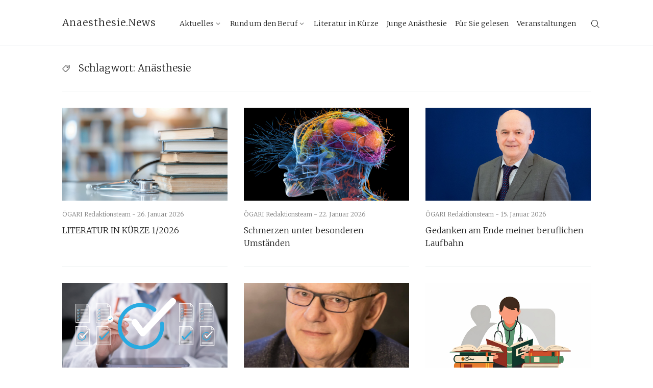

--- FILE ---
content_type: text/html; charset=UTF-8
request_url: https://www.anaesthesie.news/tag/anaesthesie/
body_size: 41732
content:
<!DOCTYPE html><html lang="de"><head><meta charset='UTF-8'><meta name='viewport' content='width=device-width, initial-scale=1'><link rel='profile' href='http://gmpg.org/xfn/11'><link rel='pingback' href='https://www.anaesthesie.news/xmlrpc.php'><link media="all" href="https://www.anaesthesie.news/wp-content/cache/autoptimize/css/autoptimize_1f3f9c581081dfd73cce2e0d9166d2d2.css" rel="stylesheet" /><link media="screen" href="https://www.anaesthesie.news/wp-content/cache/autoptimize/css/autoptimize_95c0bce6e6f49eefb2eac7eab42fbbed.css" rel="stylesheet" /><title>Anästhesie Archive - Anaesthesie.News</title><meta name='robots' content='max-image-preview:large' /><meta name="robots" content="max-snippet:-1, max-image-preview:large, max-video-preview:-1"/><link rel="canonical" href="https://www.anaesthesie.news/tag/anaesthesie/" /><link rel="next" href="https://www.anaesthesie.news/tag/anaesthesie/page/2/" /><meta property="og:locale" content="de_DE" /><meta property="og:type" content="object" /><meta property="og:title" content="Anästhesie Archive - Anaesthesie.News" /><meta property="og:url" content="https://www.anaesthesie.news/tag/anaesthesie/" /><meta property="og:site_name" content="Anaesthesie.News" /><meta name="twitter:card" content="summary_large_image" /><meta name="twitter:title" content="Anästhesie Archive - Anaesthesie.News" /> <script type='application/ld+json' class='yoast-schema-graph yoast-schema-graph--main'>{"@context":"https://schema.org","@graph":[{"@type":"Organization","@id":"https://www.anaesthesie.news/#organization","name":"\u00d6sterreichischen Gesellschaft f\u00fcr An\u00e4sthesiologie","url":"https://www.anaesthesie.news/","sameAs":["https://www.facebook.com/anaesthesie.news/"],"logo":{"@type":"ImageObject","@id":"https://www.anaesthesie.news/#logo","inLanguage":"de","url":false,"caption":"\u00d6sterreichischen Gesellschaft f\u00fcr An\u00e4sthesiologie"},"image":{"@id":"https://www.anaesthesie.news/#logo"}},{"@type":"WebSite","@id":"https://www.anaesthesie.news/#website","url":"https://www.anaesthesie.news/","name":"Anaesthesie.News","inLanguage":"de","description":"Ein Blog \u00fcber An\u00e4sthesie in \u00d6sterreich von \u00d6GARI","publisher":{"@id":"https://www.anaesthesie.news/#organization"},"potentialAction":[{"@type":"SearchAction","target":"https://www.anaesthesie.news/?s={search_term_string}","query-input":"required name=search_term_string"}]},{"@type":"CollectionPage","@id":"https://www.anaesthesie.news/tag/anaesthesie/#webpage","url":"https://www.anaesthesie.news/tag/anaesthesie/","name":"An\u00e4sthesie Archive - Anaesthesie.News","isPartOf":{"@id":"https://www.anaesthesie.news/#website"},"inLanguage":"de"}]}</script> <link rel='dns-prefetch' href='//fonts.googleapis.com' /><link rel='dns-prefetch' href='//use.fontawesome.com' /><link rel="alternate" type="application/rss+xml" title="Anaesthesie.News &raquo; Feed" href="https://www.anaesthesie.news/feed/" /><link rel="alternate" type="application/rss+xml" title="Anaesthesie.News &raquo; Kommentar-Feed" href="https://www.anaesthesie.news/comments/feed/" /><link rel="alternate" type="application/rss+xml" title="Anaesthesie.News &raquo; Schlagwort-Feed zu Anästhesie" href="https://www.anaesthesie.news/tag/anaesthesie/feed/" /><link rel='stylesheet' id='aspire-google-font-css' href='https://fonts.googleapis.com/css?family=Merriweather%3A400%2C300&#038;ver=6.9' type='text/css' media='all' /><link rel='stylesheet' id='bfa-font-awesome-css' href='https://use.fontawesome.com/releases/v5.15.4/css/all.css?ver=2.0.3' type='text/css' media='all' /><link rel="https://api.w.org/" href="https://www.anaesthesie.news/wp-json/" /><link rel="alternate" title="JSON" type="application/json" href="https://www.anaesthesie.news/wp-json/wp/v2/tags/21" /><link rel="EditURI" type="application/rsd+xml" title="RSD" href="https://www.anaesthesie.news/xmlrpc.php?rsd" /><meta name="generator" content="WordPress 6.9" /><link rel="icon" href="https://www.anaesthesie.news/wp-content/uploads/cropped-Bildschirmfoto-2016-04-12-um-10.31.28-32x32.png" sizes="32x32" /><link rel="icon" href="https://www.anaesthesie.news/wp-content/uploads/cropped-Bildschirmfoto-2016-04-12-um-10.31.28-192x192.png" sizes="192x192" /><link rel="apple-touch-icon" href="https://www.anaesthesie.news/wp-content/uploads/cropped-Bildschirmfoto-2016-04-12-um-10.31.28-180x180.png" /><meta name="msapplication-TileImage" content="https://www.anaesthesie.news/wp-content/uploads/cropped-Bildschirmfoto-2016-04-12-um-10.31.28-270x270.png" /></head><body class="archive tag tag-anaesthesie tag-21 wp-theme-aspire wp-child-theme-oegari group-blog hfeed"> <a class='skip-link screen-reader-text' href='#content'>Skip to content</a><div class='off-canvas-container'><header class='site-header'><div class='row'><div class='column small-8 medium-3 large-2'><h1 class='site-header__logo'> <a href='https://www.anaesthesie.news/' rel='home'>Anaesthesie.News</a></h1></div> <label class='off-canvas-toggle'><span data-icon='ei-navicon' data-size='s'></span></label><div class='off-canvas-content'><div class='column medium-9 large-10'><nav class='site-header__navigation'><ul class='list-bare text-cente'><li id="menu-item-2470" class="menu-item menu-item-type-taxonomy menu-item-object-category menu-item-has-children menu-item-2470"><a href="https://www.anaesthesie.news/category/aktuelles/">Aktuelles</a><ul class="sub-menu"><li id="menu-item-96" class="menu-item menu-item-type-post_type menu-item-object-page menu-item-96"><a href="https://www.anaesthesie.news/uber-anaesthesienews/">Über</a></li></ul></li><li id="menu-item-2467" class="menu-item menu-item-type-taxonomy menu-item-object-category menu-item-has-children menu-item-2467"><a href="https://www.anaesthesie.news/category/rund-um-den-beruf/">Rund um den Beruf</a><ul class="sub-menu"><li id="menu-item-100" class="menu-item menu-item-type-taxonomy menu-item-object-category menu-item-100"><a href="https://www.anaesthesie.news/category/menschen/">Menschen</a></li></ul></li><li id="menu-item-6027" class="menu-item menu-item-type-taxonomy menu-item-object-category menu-item-6027"><a href="https://www.anaesthesie.news/category/literatur-in-kuerze/">Literatur in Kürze</a></li><li id="menu-item-629" class="menu-item menu-item-type-taxonomy menu-item-object-category menu-item-629"><a href="https://www.anaesthesie.news/category/junge-anaesthesie/">Junge Anästhesie</a></li><li id="menu-item-780" class="menu-item menu-item-type-taxonomy menu-item-object-category menu-item-780"><a href="https://www.anaesthesie.news/category/fuer-sie-gelesen/">Für Sie gelesen</a></li><li id="menu-item-2468" class="menu-item menu-item-type-custom menu-item-object-custom menu-item-2468"><a href="https://www.oegari.at/veranstaltungen.php">Veranstaltungen</a></li></ul></nav></div><div class='top-search'><h2 class='screen-reader-text'>Social Navigation</h2><ul class='site-header__social-nav social-icons list-bare'><li><div class='toggle-search-button'><span data-icon='ei-search' data-size='s'></span></div></li></ul></div></div></div></header><div class='modal-search-container'><form class='modal-search' method='get' action='https://www.anaesthesie.news/'><fieldset class='modal-search__fieldset'><div class='row'><div class='column column--center medium-9 large-9'> <input class='modal-search__field' placeholder='type and hit enter' name='s'autofocus></div></div></fieldset></form><div data-icon='ei-close' data-size='s' class='close-search-button modal-search-container__close'></div></div><div id='content' class='site-content'><div class='wrapper'><div class='row'><div class='column large-12'><div class='page-header box'><div data-icon='ei-tag' data-size='s' class='box__icon'></div><div class='box__body'><h4 class='box__title'> Schlagwort: <span>Anästhesie</span></h4></div></div></div></div><div class='row'><div class='post-list'><article class="post-card-wrap column medium-4 large-4 post-6652 post type-post status-publish format-standard has-post-thumbnail hentry category-aktuelles category-literatur-in-kuerze tag-anaesthesie tag-intensivmedizin tag-intensivversorgung tag-intubation tag-literatur-in-kuerze tag-notfallmedizin tag-oegari tag-palliativmedizin tag-prof-hasibeder"><div class='post-card post-card--featured'> <a href='https://www.anaesthesie.news/aktuelles/literatur-in-kuerze-1-2026/' class='block' title='LITERATUR IN KÜRZE 1/2026'><div class='grey-bg post-card__image CoverImage FlexEmbed FlexEmbed--16by9' style='background-image: url(https://www.anaesthesie.news/wp-content/uploads/AdobeStock_877885424-scaled.jpeg)'> <span title='Featured Post'> <span class='post-card--featured__icon' data-icon='ei-star' data-size='s'></span> </span></div> </a><div class='post-card__info'><div class='post-card__meta'> <span class='post-card__meta__author-name'> <a href='https://www.anaesthesie.news/author/oegari-redaktionsteam/' title='ÖGARI Redaktionsteam'>ÖGARI Redaktionsteam - </a> </span> <time class='post-card__meta__date' datetime='2026-01-26T14:36:30+01:00'>26. Januar 2026</time></div><h2 class='post-card__title'> <a title='LITERATUR IN KÜRZE 1/2026' href='https://www.anaesthesie.news/aktuelles/literatur-in-kuerze-1-2026/'>LITERATUR IN KÜRZE 1/2026</a></h2></div></div></article><article class="post-card-wrap column medium-4 large-4 post-6648 post type-post status-publish format-standard has-post-thumbnail hentry category-aktuelles category-fuer-sie-gelesen tag-abhaengigkeitserkrankungen tag-anaesthesie tag-apa-ots tag-intensivmedizin tag-intensivversorgung tag-oegari tag-oesterreichische-apothekerzeitung"><div class='post-card post-card--featured'> <a href='https://www.anaesthesie.news/aktuelles/schmerzen-unter-besonderen-umstaenden/' class='block' title='Schmerzen unter besonderen Umständen'><div class='grey-bg post-card__image CoverImage FlexEmbed FlexEmbed--16by9' style='background-image: url(https://www.anaesthesie.news/wp-content/uploads/Delirmanagement-scaled.jpeg)'> <span title='Featured Post'> <span class='post-card--featured__icon' data-icon='ei-star' data-size='s'></span> </span></div> </a><div class='post-card__info'><div class='post-card__meta'> <span class='post-card__meta__author-name'> <a href='https://www.anaesthesie.news/author/oegari-redaktionsteam/' title='ÖGARI Redaktionsteam'>ÖGARI Redaktionsteam - </a> </span> <time class='post-card__meta__date' datetime='2026-01-22T11:59:20+01:00'>22. Januar 2026</time></div><h2 class='post-card__title'> <a title='Schmerzen unter besonderen Umständen' href='https://www.anaesthesie.news/aktuelles/schmerzen-unter-besonderen-umstaenden/'>Schmerzen unter besonderen Umständen</a></h2></div></div></article><article class="post-card-wrap column medium-4 large-4 post-6646 post type-post status-publish format-standard has-post-thumbnail hentry category-aktuelles category-menschen category-rund-um-den-beruf tag-anaesthesie tag-intensivmedizin tag-intensivversorgung tag-interview tag-notfallmedizin tag-oegari tag-prof-hasibeder"><div class='post-card post-card--featured'> <a href='https://www.anaesthesie.news/aktuelles/gedanken-am-ende-meiner-beruflichen-laufbahn/' class='block' title='Gedanken am Ende meiner beruflichen Laufbahn'><div class='grey-bg post-card__image CoverImage FlexEmbed FlexEmbed--16by9' style='background-image: url(https://www.anaesthesie.news/wp-content/uploads/N08A0903b-scaled.jpg)'> <span title='Featured Post'> <span class='post-card--featured__icon' data-icon='ei-star' data-size='s'></span> </span></div> </a><div class='post-card__info'><div class='post-card__meta'> <span class='post-card__meta__author-name'> <a href='https://www.anaesthesie.news/author/oegari-redaktionsteam/' title='ÖGARI Redaktionsteam'>ÖGARI Redaktionsteam - </a> </span> <time class='post-card__meta__date' datetime='2026-01-15T12:24:31+01:00'>15. Januar 2026</time></div><h2 class='post-card__title'> <a title='Gedanken am Ende meiner beruflichen Laufbahn' href='https://www.anaesthesie.news/aktuelles/gedanken-am-ende-meiner-beruflichen-laufbahn/'>Gedanken am Ende meiner beruflichen Laufbahn</a></h2></div></div></article><article class="post-card-wrap column medium-4 large-4 post-6621 post type-post status-publish format-standard has-post-thumbnail hentry category-aktuelles category-rund-um-den-beruf tag-anaesthesie tag-dott-simone-santosuosso tag-intensivmedizin tag-intensivversorgung tag-junge-anaesthesie tag-klinische-studien tag-notfallmedizin tag-oegari"><div class='post-card post-card--featured'> <a href='https://www.anaesthesie.news/aktuelles/report-projekt-meet-venus-projekt/' class='block' title='REPOrt-Projekt &amp; MEET VENUS-Projekt'><div class='grey-bg post-card__image CoverImage FlexEmbed FlexEmbed--16by9' style='background-image: url(https://www.anaesthesie.news/wp-content/uploads/AdobeStock_1812265399-scaled.jpeg)'> <span title='Featured Post'> <span class='post-card--featured__icon' data-icon='ei-star' data-size='s'></span> </span></div> </a><div class='post-card__info'><div class='post-card__meta'> <span class='post-card__meta__author-name'> <a href='https://www.anaesthesie.news/author/oegari-redaktionsteam/' title='ÖGARI Redaktionsteam'>ÖGARI Redaktionsteam - </a> </span> <time class='post-card__meta__date' datetime='2025-12-11T14:31:09+01:00'>11. Dezember 2025</time></div><h2 class='post-card__title'> <a title='REPOrt-Projekt &amp; MEET VENUS-Projekt' href='https://www.anaesthesie.news/aktuelles/report-projekt-meet-venus-projekt/'>REPOrt-Projekt &amp; MEET VENUS-Projekt</a></h2></div></div></article><article class="post-card-wrap column medium-4 large-4 post-6618 post type-post status-publish format-standard has-post-thumbnail hentry category-aktuelles category-menschen tag-anaesthesie tag-corona tag-intensivmedizin tag-intensivversorgung tag-interview tag-oegari tag-palliativmedizin tag-prof-hasibeder tag-zams"><div class='post-card post-card--featured'> <a href='https://www.anaesthesie.news/aktuelles/mit-maske-ohne-maulkorb/' class='block' title='Mit Maske – ohne Maulkorb'><div class='grey-bg post-card__image CoverImage FlexEmbed FlexEmbed--16by9' style='background-image: url(https://www.anaesthesie.news/wp-content/uploads/Hasibeder©Anna_Rauchenberger.png)'> <span title='Featured Post'> <span class='post-card--featured__icon' data-icon='ei-star' data-size='s'></span> </span></div> </a><div class='post-card__info'><div class='post-card__meta'> <span class='post-card__meta__author-name'> <a href='https://www.anaesthesie.news/author/oegari-redaktionsteam/' title='ÖGARI Redaktionsteam'>ÖGARI Redaktionsteam - </a> </span> <time class='post-card__meta__date' datetime='2025-12-10T12:52:51+01:00'>10. Dezember 2025</time></div><h2 class='post-card__title'> <a title='Mit Maske – ohne Maulkorb' href='https://www.anaesthesie.news/aktuelles/mit-maske-ohne-maulkorb/'>Mit Maske – ohne Maulkorb</a></h2></div></div></article><article class="post-card-wrap column medium-4 large-4 post-6607 post type-post status-publish format-standard has-post-thumbnail hentry category-aktuelles category-fuer-sie-gelesen category-literatur-in-kuerze tag-anaesthesie tag-intensivmedizin tag-intensivversorgung tag-literatur-in-kuerze tag-notfallmedizin tag-oegari tag-prof-hasibeder"><div class='post-card post-card--featured'> <a href='https://www.anaesthesie.news/aktuelles/literatur-in-kuerze-5-2025/' class='block' title='LITERATUR IN KÜRZE 5/2025'><div class='grey-bg post-card__image CoverImage FlexEmbed FlexEmbed--16by9' style='background-image: url(https://www.anaesthesie.news/wp-content/uploads/AdobeStock_1748105291-scaled.jpeg)'> <span title='Featured Post'> <span class='post-card--featured__icon' data-icon='ei-star' data-size='s'></span> </span></div> </a><div class='post-card__info'><div class='post-card__meta'> <span class='post-card__meta__author-name'> <a href='https://www.anaesthesie.news/author/oegari-redaktionsteam/' title='ÖGARI Redaktionsteam'>ÖGARI Redaktionsteam - </a> </span> <time class='post-card__meta__date' datetime='2025-12-02T14:22:50+01:00'>2. Dezember 2025</time></div><h2 class='post-card__title'> <a title='LITERATUR IN KÜRZE 5/2025' href='https://www.anaesthesie.news/aktuelles/literatur-in-kuerze-5-2025/'>LITERATUR IN KÜRZE 5/2025</a></h2></div></div></article><article class="post-card-wrap column medium-4 large-4 post-6598 post type-post status-publish format-standard has-post-thumbnail hentry category-aktuelles category-fuer-sie-gelesen tag-aic-2025 tag-anaesthesie tag-dr-barbara-sinner tag-dr-judith-martini tag-dr-martin-duenser tag-intensivmedizin tag-intensivversorgung tag-interview tag-notfallmedizin tag-oegari tag-praesident-priv-doz-dr-michael-zink tag-prof-hoermann"><div class='post-card post-card--featured'> <a href='https://www.anaesthesie.news/aktuelles/aic-2025-media-talk/' class='block' title='AIC 2025 – Media Talk'><div class='grey-bg post-card__image CoverImage FlexEmbed FlexEmbed--16by9' style='background-image: url(https://www.anaesthesie.news/wp-content/uploads/AIC_Eroeffnung-scaled.jpg)'> <span title='Featured Post'> <span class='post-card--featured__icon' data-icon='ei-star' data-size='s'></span> </span></div> </a><div class='post-card__info'><div class='post-card__meta'> <span class='post-card__meta__author-name'> <a href='https://www.anaesthesie.news/author/oegari-redaktionsteam/' title='ÖGARI Redaktionsteam'>ÖGARI Redaktionsteam - </a> </span> <time class='post-card__meta__date' datetime='2025-11-14T08:28:45+01:00'>14. November 2025</time></div><h2 class='post-card__title'> <a title='AIC 2025 – Media Talk' href='https://www.anaesthesie.news/aktuelles/aic-2025-media-talk/'>AIC 2025 – Media Talk</a></h2></div></div></article><article class="post-card-wrap column medium-4 large-4 post-6592 post type-post status-publish format-standard has-post-thumbnail hentry category-aktuelles category-allgemein category-menschen category-rund-um-den-beruf tag-anaesthesie tag-intensivmedizin tag-notfallmedizin tag-oegari tag-univ-prof-rudolf-likar"><div class='post-card post-card--featured'> <a href='https://www.anaesthesie.news/aktuelles/prim-univ-prof-dr-rudolf-likar-erhaelt-auszeichnung-des-landes-kaernten/' class='block' title='Prim. Univ.-Prof. Dr. Rudolf Likar erhält Auszeichnung des Landes Kärnten'><div class='grey-bg post-card__image CoverImage FlexEmbed FlexEmbed--16by9' style='background-image: url(https://www.anaesthesie.news/wp-content/uploads/2025-10-31-Likar-C-LPD_Wajand_II-scaled.jpg)'> <span title='Featured Post'> <span class='post-card--featured__icon' data-icon='ei-star' data-size='s'></span> </span></div> </a><div class='post-card__info'><div class='post-card__meta'> <span class='post-card__meta__author-name'> <a href='https://www.anaesthesie.news/author/oegari-redaktionsteam/' title='ÖGARI Redaktionsteam'>ÖGARI Redaktionsteam - </a> </span> <time class='post-card__meta__date' datetime='2025-11-03T12:42:59+01:00'>3. November 2025</time></div><h2 class='post-card__title'> <a title='Prim. Univ.-Prof. Dr. Rudolf Likar erhält Auszeichnung des Landes Kärnten' href='https://www.anaesthesie.news/aktuelles/prim-univ-prof-dr-rudolf-likar-erhaelt-auszeichnung-des-landes-kaernten/'>Prim. Univ.-Prof. Dr. Rudolf Likar erhält Auszeichnung des Landes Kärnten</a></h2></div></div></article><article class="post-card-wrap column medium-4 large-4 post-6589 post type-post status-publish format-standard has-post-thumbnail hentry category-aktuelles category-allgemein category-rund-um-den-beruf tag-anaesthesie tag-intensivmedizin tag-junge-anaesthesie tag-notfallmedizin tag-oegari tag-praesident-priv-doz-dr-michael-zink tag-weltanaesthesietag"><div class='post-card post-card--featured'> <a href='https://www.anaesthesie.news/aktuelles/weltanaesthesietag-oegari-raeumt-mit-mythen-rund-um-die-narkose-auf-moderne-anaesthesie-ist-sicher-patientenzentriert-und-zukunftsweisend/' class='block' title='Weltanästhesietag: ÖGARI räumt mit Mythen rund um die Narkose auf. Moderne Anästhesie ist sicher, patientenzentriert und zukunftsweisend'><div class='grey-bg post-card__image CoverImage FlexEmbed FlexEmbed--16by9' style='background-image: url(https://www.anaesthesie.news/wp-content/uploads/Anaesthesiologie-scaled.jpeg)'> <span title='Featured Post'> <span class='post-card--featured__icon' data-icon='ei-star' data-size='s'></span> </span></div> </a><div class='post-card__info'><div class='post-card__meta'> <span class='post-card__meta__author-name'> <a href='https://www.anaesthesie.news/author/oegari-redaktionsteam/' title='ÖGARI Redaktionsteam'>ÖGARI Redaktionsteam - </a> </span> <time class='post-card__meta__date' datetime='2025-10-14T10:11:00+01:00'>14. Oktober 2025</time></div><h2 class='post-card__title'> <a title='Weltanästhesietag: ÖGARI räumt mit Mythen rund um die Narkose auf. Moderne Anästhesie ist sicher, patientenzentriert und zukunftsweisend' href='https://www.anaesthesie.news/aktuelles/weltanaesthesietag-oegari-raeumt-mit-mythen-rund-um-die-narkose-auf-moderne-anaesthesie-ist-sicher-patientenzentriert-und-zukunftsweisend/'>Weltanästhesietag: ÖGARI räumt mit Mythen rund um die Narkose auf. Moderne Anästhesie ist sicher, patientenzentriert und zukunftsweisend</a></h2></div></div></article><article class="post-card-wrap column medium-4 large-4 post-6584 post type-post status-publish format-standard has-post-thumbnail hentry category-aktuelles category-rund-um-den-beruf tag-anaesthesie tag-dr-martin-duenser tag-intensivmedizin tag-intensivversorgung tag-junge-anaesthesie tag-notfallmedizin tag-oegari"><div class='post-card post-card--featured'> <a href='https://www.anaesthesie.news/aktuelles/emergency-day-2025-der-oegari/' class='block' title='„EMERGENCY DAY 2025“ der ÖGARI am 30.Oktober 2025'><div class='grey-bg post-card__image CoverImage FlexEmbed FlexEmbed--16by9' style='background-image: url(https://www.anaesthesie.news/wp-content/uploads/BoernerClaudia_Anaesthesie_NEF-3-scaled.jpg)'> <span title='Featured Post'> <span class='post-card--featured__icon' data-icon='ei-star' data-size='s'></span> </span></div> </a><div class='post-card__info'><div class='post-card__meta'> <span class='post-card__meta__author-name'> <a href='https://www.anaesthesie.news/author/oegari-redaktionsteam/' title='ÖGARI Redaktionsteam'>ÖGARI Redaktionsteam - </a> </span> <time class='post-card__meta__date' datetime='2025-10-13T09:37:00+01:00'>13. Oktober 2025</time></div><h2 class='post-card__title'> <a title='„EMERGENCY DAY 2025“ der ÖGARI am 30.Oktober 2025' href='https://www.anaesthesie.news/aktuelles/emergency-day-2025-der-oegari/'>„EMERGENCY DAY 2025“ der ÖGARI am 30.Oktober 2025</a></h2></div></div></article><article class="post-card-wrap column medium-4 large-4 post-6580 post type-post status-publish format-standard has-post-thumbnail hentry category-aktuelles category-fuer-sie-gelesen category-rund-um-den-beruf tag-anaesthesie tag-intensivmedizin tag-intensivversorgung tag-notfallmedizin tag-oegari tag-prof-trimmel"><div class='post-card post-card--featured'> <a href='https://www.anaesthesie.news/aktuelles/regionalanaesthesie-workshop-21-22-november-2025/' class='block' title='Regionalanästhesie-Workshop  21.–22. November 2025'><div class='grey-bg post-card__image CoverImage FlexEmbed FlexEmbed--16by9' style='background-image: url(https://www.anaesthesie.news/wp-content/uploads/Likar_Buch_Anaesthesie-scaled.jpeg)'> <span title='Featured Post'> <span class='post-card--featured__icon' data-icon='ei-star' data-size='s'></span> </span></div> </a><div class='post-card__info'><div class='post-card__meta'> <span class='post-card__meta__author-name'> <a href='https://www.anaesthesie.news/author/oegari-redaktionsteam/' title='ÖGARI Redaktionsteam'>ÖGARI Redaktionsteam - </a> </span> <time class='post-card__meta__date' datetime='2025-10-06T14:23:01+01:00'>6. Oktober 2025</time></div><h2 class='post-card__title'> <a title='Regionalanästhesie-Workshop  21.–22. November 2025' href='https://www.anaesthesie.news/aktuelles/regionalanaesthesie-workshop-21-22-november-2025/'>Regionalanästhesie-Workshop  21.–22. November 2025</a></h2></div></div></article><article class="post-card-wrap column medium-4 large-4 post-6569 post type-post status-publish format-standard has-post-thumbnail hentry category-aktuelles category-allgemein category-rund-um-den-beruf tag-anaesthesie tag-intensivmedizin tag-intensivversorgung tag-notfallmedizin tag-oegari tag-sepsis tag-septischer-schock"><div class='post-card post-card--featured'> <a href='https://www.anaesthesie.news/aktuelles/oegari-betont-sepsis-ist-immer-ein-medizinischer-notfall-im-fokus-von-klimawandel-antibiotikaresistenz-und-kuenstlicher-intelligenz/' class='block' title='ÖGARI betont: Sepsis ist immer ein medizinischer Notfall – im Fokus von Klimawandel, Antibiotikaresistenz und Künstlicher Intelligenz'><div class='grey-bg post-card__image CoverImage FlexEmbed FlexEmbed--16by9' style='background-image: url(https://www.anaesthesie.news/wp-content/uploads/AdobeStock_350215311-scaled.jpeg)'> <span title='Featured Post'> <span class='post-card--featured__icon' data-icon='ei-star' data-size='s'></span> </span></div> </a><div class='post-card__info'><div class='post-card__meta'> <span class='post-card__meta__author-name'> <a href='https://www.anaesthesie.news/author/oegari-redaktionsteam/' title='ÖGARI Redaktionsteam'>ÖGARI Redaktionsteam - </a> </span> <time class='post-card__meta__date' datetime='2025-09-13T07:45:54+01:00'>13. September 2025</time></div><h2 class='post-card__title'> <a title='ÖGARI betont: Sepsis ist immer ein medizinischer Notfall – im Fokus von Klimawandel, Antibiotikaresistenz und Künstlicher Intelligenz' href='https://www.anaesthesie.news/aktuelles/oegari-betont-sepsis-ist-immer-ein-medizinischer-notfall-im-fokus-von-klimawandel-antibiotikaresistenz-und-kuenstlicher-intelligenz/'>ÖGARI betont: Sepsis ist immer ein medizinischer Notfall – im Fokus von Klimawandel, Antibiotikaresistenz und Künstlicher Intelligenz</a></h2></div></div></article></div></div><div class="row"><nav class="navigation posts-navigation" aria-label="Posts navigation"><h2 class="screen-reader-text">Posts navigation</h2><div class="nav-links"><div class="nav-previous"><a href="https://www.anaesthesie.news/tag/anaesthesie/page/2/" ><div class="column"><div class="pagination__icon" data-icon="ei-chevron-left"></div> <span class="pagination__text pagination__text--with-icon">Older </span></div></a></div></div></nav></div></div></div><footer class='site-footer'><div class='row'><div class='large-12 column'><div class='site-footer__top'><div class='row'><div class='site-footer__section column medium-3 large-3'><aside id="nav_menu-4" class="widget widget--footer widget_nav_menu"><h2 class="widget__title widget--footer__title">Navigation</h2><div class="menu-main-menu-container"><ul id="menu-main-menu-1" class="menu"><li class="menu-item menu-item-type-taxonomy menu-item-object-category menu-item-has-children menu-item-2470"><a href="https://www.anaesthesie.news/category/aktuelles/">Aktuelles</a><ul class="sub-menu"><li class="menu-item menu-item-type-post_type menu-item-object-page menu-item-96"><a href="https://www.anaesthesie.news/uber-anaesthesienews/">Über</a></li></ul></li><li class="menu-item menu-item-type-taxonomy menu-item-object-category menu-item-has-children menu-item-2467"><a href="https://www.anaesthesie.news/category/rund-um-den-beruf/">Rund um den Beruf</a><ul class="sub-menu"><li class="menu-item menu-item-type-taxonomy menu-item-object-category menu-item-100"><a href="https://www.anaesthesie.news/category/menschen/">Menschen</a></li></ul></li><li class="menu-item menu-item-type-taxonomy menu-item-object-category menu-item-6027"><a href="https://www.anaesthesie.news/category/literatur-in-kuerze/">Literatur in Kürze</a></li><li class="menu-item menu-item-type-taxonomy menu-item-object-category menu-item-629"><a href="https://www.anaesthesie.news/category/junge-anaesthesie/">Junge Anästhesie</a></li><li class="menu-item menu-item-type-taxonomy menu-item-object-category menu-item-780"><a href="https://www.anaesthesie.news/category/fuer-sie-gelesen/">Für Sie gelesen</a></li><li class="menu-item menu-item-type-custom menu-item-object-custom menu-item-2468"><a href="https://www.oegari.at/veranstaltungen.php">Veranstaltungen</a></li></ul></div></aside></div><div class='site-footer__section column medium-3 large-3'><aside id="linkcat-2" class="widget widget--footer widget_links"><h2 class="widget__title widget--footer__title">Blogroll</h2><ul class='xoxo blogroll'><li><a href="https://anae-doc.de/" target="_blank">Anae-Doc</a></li><li><a href="https://theanaesthesiablog.wordpress.com/" target="_blank">Anaesthesia</a></li><li><a href="https://www.anesthesiologynews.com/">anesthesiologynews.com</a></li><li><a href="https://www.thieme.de/viamedici/assistenzarzt-blog-1566.htm" target="_blank">Assistenzarzt-Blog</a></li><li><a href="https://blog.ksb.ch/wissen/" target="_blank">Blog des Kantonsspitals Baden</a></li><li><a href="https://blogs.msf.org/de/blogs/professions/an%C3%A4sthesistin" target="_blank">Blog von Ärzte ohne Grenzen</a></li><li><a href="https://anesthesiology.duke.edu/">Duke Anesthesiology</a></li><li><a href="https://nerdfallmedizin.blog/" target="_blank">Nerdfallmedizin</a></li><li><a href="http://www.nextdoc.at/tag/blog/" target="_blank">NextDoc</a></li><li><a href="http://www.notfallmedizin.blog/">Notfallmedizin.Blog</a></li><li><a href="https://see-spital.ch/blog/narkose/" target="_blank">See-Spital</a></li><li><a href="https://theanaesthesia.blog/">theanaesthesia.blog/</a></li><li><a href="https://www.premedics.at/blog/" target="_blank">Vienna Premedics</a></li><li><a href="http://www.wains-world.de/category/anaesthesie/">WAINSwolrd</a></li></ul></aside></div><div class='site-footer__section column medium-3 large-3'><aside id="linkcat-160" class="widget widget--footer widget_links"><h2 class="widget__title widget--footer__title">WWW-Empfehlungen</h2><ul class='xoxo blogroll'><li><a href="https://www.arztakademie.at/" target="_blank">Akademie der Ärzte</a></li><li><a href="http://ake-nutrition.at/" target="_blank">AKE Arbeitsgemeinschaft klinische Ernährung</a></li><li><a href="http://www.agn.at/blog/" target="_blank">AKN Arbeitsgemeinschaft für Notfallmedizin</a></li><li><a href="http://www.anesthesiologynews.com/" target="_blank">Anesthesiology News</a></li><li><a href="https://www.dgai.de/" rel="contact" target="_blank">Deutsche Gesellschaft für Anästhesiologie und Intensivmedizin</a></li><li><a href="http://www.dgai.de/" target="_blank">DGAI Deutsche Gesellschaft für Anästhesiologie und Intensivmedizin</a></li><li><a href="http://eaa.euro-anaesthesiology.org/" target="_blank">EAA European Academy of Anaesthesiology</a></li><li><a href="http://www.euroanesthesia.org/" target="_blank">ESA European Society of Anaesthesiologists</a></li><li><a href="http://www.esicm.org/" target="_blank">ESICM European Society of Intensive Care</a></li><li><a href="https://www.esahq.org/" target="_blank">European Society of Anaesthesiology</a></li><li><a href="https://www.arztakademie.at/pruefungen/oeaek-facharztpruefung/informationen-zu-den-einzelnen-sonderfaechern/anaesthesiologie-und-intensivmedizin/" target="_blank">Facharztprüfung</a></li><li><a href="http://www.oebai.at/" target="_blank">ÖBAI Österreichischer Berufsverband für Anaesthesie- und Intensivpflege</a></li><li><a href="http://www.intensivmedizin.at" target="_blank">ÖGIAIN Österr. Gesellschaft für internistische und Allgemeine Intensivmedizin und Notfallmedizin</a></li><li><a href="http://www.aerztekammer.at/ausbildung" target="_blank">Österreichische Ärztekammer</a></li><li><a href="http://www.sgar-ssar.ch/" rel="acquaintance" target="_blank">SGAR/SSAR Schweizerische Gesellschaft für Anästhesiologie und Reanimation</a></li><li><a href="http://anaesthesiologists.org" target="_blank">WFSA World Federation of Societies of Anaesthesiologists</a></li></ul></aside></div><div class='site-footer__section column medium-3 large-3'><aside id="aspire_medium_rectangle_ad-3" class="widget widget--footer widget_aspire_medium_rectangle_ad"><h2 class="widget__title widget--footer__title">ÖGARI Website</h2><div class="aspire-medium-rectangle-widget"><figure> <a href="http://www.oegari.at"><img src="https://www.anaesthesie.news/wp-content/uploads/OEGARI-Logo_CMYK-e1620665865475.jpg" alt="ÖGARI Website"></a></figure></div></aside><aside id="nav_menu-7" class="widget widget--footer widget_nav_menu"><h2 class="widget__title widget--footer__title">Rechtliches</h2><div class="menu-footer-navigation-container"><ul id="menu-footer-navigation" class="menu"><li id="menu-item-331" class="menu-item menu-item-type-post_type menu-item-object-page menu-item-331"><a href="https://www.anaesthesie.news/kontakt/">Kontakt</a></li><li id="menu-item-317" class="menu-item menu-item-type-post_type menu-item-object-page menu-item-317"><a href="https://www.anaesthesie.news/impressum/">Impressum</a></li><li id="menu-item-318" class="menu-item menu-item-type-post_type menu-item-object-page menu-item-318"><a href="https://www.anaesthesie.news/datenschutz-richtlinien/">Datenschutz-Richtlinien</a></li><li id="menu-item-2533" class="menu-item menu-item-type-post_type menu-item-object-page menu-item-2533"><a href="https://www.anaesthesie.news/hilfe/">Einloggen</a></li></ul></div></aside></div></div></div></div><div class='column large-12'><div class='site-footer__bottom'><div class='row'><div class='column large-12'><div class='font-tiny'> Copyright 2018 ÖGARI</div></div></div></div></div></div></footer></div>  <script type="speculationrules">{"prefetch":[{"source":"document","where":{"and":[{"href_matches":"/*"},{"not":{"href_matches":["/wp-*.php","/wp-admin/*","/wp-content/uploads/*","/wp-content/*","/wp-content/plugins/*","/wp-content/themes/oegari/*","/wp-content/themes/aspire/*","/*\\?(.+)"]}},{"not":{"selector_matches":"a[rel~=\"nofollow\"]"}},{"not":{"selector_matches":".no-prefetch, .no-prefetch a"}}]},"eagerness":"conservative"}]}</script> <script>function _katexRender(rootElement) {
                const eles = rootElement.querySelectorAll(".katex-eq:not(.katex-rendered)");
                for(let idx=0; idx < eles.length; idx++) {
                    const ele = eles[idx];
                    ele.classList.add("katex-rendered");
                    try {
                        katex.render(
                            ele.textContent,
                            ele,
                            {
                                displayMode: ele.getAttribute("data-katex-display") === 'true',
                                throwOnError: false
                            }
                        );
                    } catch(n) {
                        ele.style.color="red";
                        ele.textContent = n.message;
                    }
                }
            }

            function katexRender() {
                _katexRender(document);
            }

            document.addEventListener("DOMContentLoaded", function() {
                katexRender();

                // Perform a KaTeX rendering step when the DOM is mutated.
                const katexObserver = new MutationObserver(function(mutations) {
                    [].forEach.call(mutations, function(mutation) {
                        if (mutation.target && mutation.target instanceof Element) {
                            _katexRender(mutation.target);
                        }
                    });
                });

                const katexObservationConfig = {
                    subtree: true,
                    childList: true,
                    attributes: true,
                    characterData: true
                };

                katexObserver.observe(document.body, katexObservationConfig);
            });</script> <script type="text/javascript" id="contact-form-7-js-extra">var wpcf7 = {"apiSettings":{"root":"https://www.anaesthesie.news/wp-json/contact-form-7/v1","namespace":"contact-form-7/v1"}};
//# sourceURL=contact-form-7-js-extra</script> <script type="text/javascript" id="jquery-fancybox-js-after">var fb_timeout, fb_opts={'overlayShow':true,'hideOnOverlayClick':true,'showCloseButton':true,'margin':20,'centerOnScroll':true,'enableEscapeButton':true,'autoScale':true };
if(typeof easy_fancybox_handler==='undefined'){
var easy_fancybox_handler=function(){
jQuery('.nofancybox,a.wp-block-file__button,a.pin-it-button,a[href*="pinterest.com/pin/create"],a[href*="facebook.com/share"],a[href*="twitter.com/share"]').addClass('nolightbox');
/* IMG */
var fb_IMG_select='a[href*=".jpg"]:not(.nolightbox,li.nolightbox>a),area[href*=".jpg"]:not(.nolightbox),a[href*=".jpeg"]:not(.nolightbox,li.nolightbox>a),area[href*=".jpeg"]:not(.nolightbox),a[href*=".png"]:not(.nolightbox,li.nolightbox>a),area[href*=".png"]:not(.nolightbox),a[href*=".webp"]:not(.nolightbox,li.nolightbox>a),area[href*=".webp"]:not(.nolightbox)';
jQuery(fb_IMG_select).addClass('fancybox image');
var fb_IMG_sections=jQuery('.gallery,.wp-block-gallery,.tiled-gallery,.wp-block-jetpack-tiled-gallery');
fb_IMG_sections.each(function(){jQuery(this).find(fb_IMG_select).attr('rel','gallery-'+fb_IMG_sections.index(this));});
jQuery('a.fancybox,area.fancybox,li.fancybox a').each(function(){jQuery(this).fancybox(jQuery.extend({},fb_opts,{'transitionIn':'none','easingIn':'linear','transitionOut':'none','easingOut':'linear','opacity':false,'hideOnContentClick':false,'titleShow':true,'titlePosition':'over','titleFromAlt':true,'showNavArrows':true,'enableKeyboardNav':true,'cyclic':false}))});};
jQuery('a.fancybox-close').on('click',function(e){e.preventDefault();jQuery.fancybox.close()});
};
var easy_fancybox_auto=function(){setTimeout(function(){jQuery('#fancybox-auto').trigger('click')},1000);};
jQuery(easy_fancybox_handler);jQuery(document).on('post-load',easy_fancybox_handler);
jQuery(easy_fancybox_auto);
//# sourceURL=jquery-fancybox-js-after</script> <script id="wp-emoji-settings" type="application/json">{"baseUrl":"https://s.w.org/images/core/emoji/17.0.2/72x72/","ext":".png","svgUrl":"https://s.w.org/images/core/emoji/17.0.2/svg/","svgExt":".svg","source":{"concatemoji":"https://www.anaesthesie.news/wp-includes/js/wp-emoji-release.min.js?ver=6.9"}}</script> <script type="module">/*! This file is auto-generated */
const a=JSON.parse(document.getElementById("wp-emoji-settings").textContent),o=(window._wpemojiSettings=a,"wpEmojiSettingsSupports"),s=["flag","emoji"];function i(e){try{var t={supportTests:e,timestamp:(new Date).valueOf()};sessionStorage.setItem(o,JSON.stringify(t))}catch(e){}}function c(e,t,n){e.clearRect(0,0,e.canvas.width,e.canvas.height),e.fillText(t,0,0);t=new Uint32Array(e.getImageData(0,0,e.canvas.width,e.canvas.height).data);e.clearRect(0,0,e.canvas.width,e.canvas.height),e.fillText(n,0,0);const a=new Uint32Array(e.getImageData(0,0,e.canvas.width,e.canvas.height).data);return t.every((e,t)=>e===a[t])}function p(e,t){e.clearRect(0,0,e.canvas.width,e.canvas.height),e.fillText(t,0,0);var n=e.getImageData(16,16,1,1);for(let e=0;e<n.data.length;e++)if(0!==n.data[e])return!1;return!0}function u(e,t,n,a){switch(t){case"flag":return n(e,"\ud83c\udff3\ufe0f\u200d\u26a7\ufe0f","\ud83c\udff3\ufe0f\u200b\u26a7\ufe0f")?!1:!n(e,"\ud83c\udde8\ud83c\uddf6","\ud83c\udde8\u200b\ud83c\uddf6")&&!n(e,"\ud83c\udff4\udb40\udc67\udb40\udc62\udb40\udc65\udb40\udc6e\udb40\udc67\udb40\udc7f","\ud83c\udff4\u200b\udb40\udc67\u200b\udb40\udc62\u200b\udb40\udc65\u200b\udb40\udc6e\u200b\udb40\udc67\u200b\udb40\udc7f");case"emoji":return!a(e,"\ud83e\u1fac8")}return!1}function f(e,t,n,a){let r;const o=(r="undefined"!=typeof WorkerGlobalScope&&self instanceof WorkerGlobalScope?new OffscreenCanvas(300,150):document.createElement("canvas")).getContext("2d",{willReadFrequently:!0}),s=(o.textBaseline="top",o.font="600 32px Arial",{});return e.forEach(e=>{s[e]=t(o,e,n,a)}),s}function r(e){var t=document.createElement("script");t.src=e,t.defer=!0,document.head.appendChild(t)}a.supports={everything:!0,everythingExceptFlag:!0},new Promise(t=>{let n=function(){try{var e=JSON.parse(sessionStorage.getItem(o));if("object"==typeof e&&"number"==typeof e.timestamp&&(new Date).valueOf()<e.timestamp+604800&&"object"==typeof e.supportTests)return e.supportTests}catch(e){}return null}();if(!n){if("undefined"!=typeof Worker&&"undefined"!=typeof OffscreenCanvas&&"undefined"!=typeof URL&&URL.createObjectURL&&"undefined"!=typeof Blob)try{var e="postMessage("+f.toString()+"("+[JSON.stringify(s),u.toString(),c.toString(),p.toString()].join(",")+"));",a=new Blob([e],{type:"text/javascript"});const r=new Worker(URL.createObjectURL(a),{name:"wpTestEmojiSupports"});return void(r.onmessage=e=>{i(n=e.data),r.terminate(),t(n)})}catch(e){}i(n=f(s,u,c,p))}t(n)}).then(e=>{for(const n in e)a.supports[n]=e[n],a.supports.everything=a.supports.everything&&a.supports[n],"flag"!==n&&(a.supports.everythingExceptFlag=a.supports.everythingExceptFlag&&a.supports[n]);var t;a.supports.everythingExceptFlag=a.supports.everythingExceptFlag&&!a.supports.flag,a.supports.everything||((t=a.source||{}).concatemoji?r(t.concatemoji):t.wpemoji&&t.twemoji&&(r(t.twemoji),r(t.wpemoji)))});
//# sourceURL=https://www.anaesthesie.news/wp-includes/js/wp-emoji-loader.min.js</script> <script defer src="https://www.anaesthesie.news/wp-content/cache/autoptimize/js/autoptimize_30cb443915f207491e8bc7ea3edee2c2.js"></script></body></html>